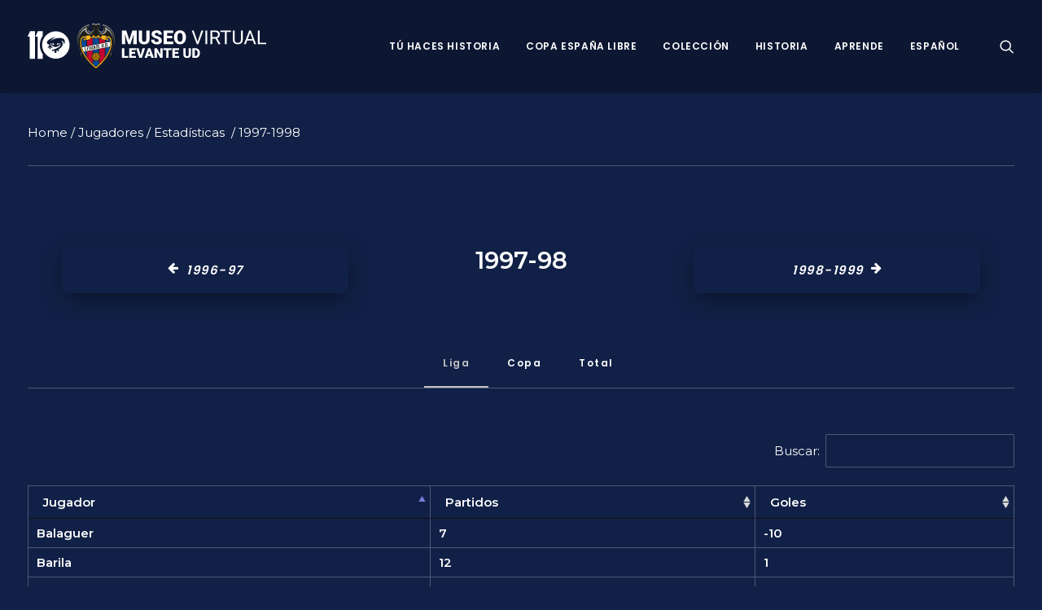

--- FILE ---
content_type: text/html; charset=UTF-8
request_url: https://museo.levanteud.com/2019/06/21/estadisticas-1997-98/
body_size: 18293
content:
<!DOCTYPE html>
<html class="no-touch" lang="es-ES" xmlns="http://www.w3.org/1999/xhtml">
<head>
<meta http-equiv="Content-Type" content="text/html; charset=UTF-8">
<meta name="viewport" content="width=device-width, initial-scale=1">
<link rel="profile" href="http://gmpg.org/xfn/11">
<link rel="pingback" href="https://museo.levanteud.com/xmlrpc.php">
<meta name='robots' content='index, follow, max-image-preview:large, max-snippet:-1, max-video-preview:-1' />

	<!-- This site is optimized with the Yoast SEO plugin v21.0 - https://yoast.com/wordpress/plugins/seo/ -->
	<title>Estadísticas 1997-98</title>
	<link rel="canonical" href="https://museo.levanteud.com/2019/06/21/estadisticas-1997-98/" />
	<meta property="og:locale" content="es_ES" />
	<meta property="og:type" content="article" />
	<meta property="og:title" content="Estadísticas 1997-98" />
	<meta property="og:url" content="https://museo.levanteud.com/2019/06/21/estadisticas-1997-98/" />
	<meta property="og:site_name" content="Museo Virtual Levante UD" />
	<meta property="article:published_time" content="2019-06-21T11:24:38+00:00" />
	<meta property="article:modified_time" content="2019-08-08T10:25:59+00:00" />
	<meta property="og:image" content="https://museo.levanteud.com/wp-content/uploads/2019/02/Escudo-IMAGEN-Museo-Virtual.jpg" />
	<meta property="og:image:width" content="1032" />
	<meta property="og:image:height" content="1130" />
	<meta property="og:image:type" content="image/jpeg" />
	<meta name="author" content="Borja Arce" />
	<meta name="twitter:card" content="summary_large_image" />
	<meta name="twitter:label1" content="Escrito por" />
	<meta name="twitter:data1" content="Borja Arce" />
	<meta name="twitter:label2" content="Tiempo de lectura" />
	<meta name="twitter:data2" content="2 minutos" />
	<script type="application/ld+json" class="yoast-schema-graph">{"@context":"https://schema.org","@graph":[{"@type":"WebPage","@id":"https://museo.levanteud.com/2019/06/21/estadisticas-1997-98/","url":"https://museo.levanteud.com/2019/06/21/estadisticas-1997-98/","name":"Estadísticas 1997-98","isPartOf":{"@id":"https://museo.levanteud.com/#website"},"datePublished":"2019-06-21T11:24:38+00:00","dateModified":"2019-08-08T10:25:59+00:00","author":{"@id":"https://museo.levanteud.com/#/schema/person/dfaa2b5ccd258900883b56eb37ff06ca"},"breadcrumb":{"@id":"https://museo.levanteud.com/2019/06/21/estadisticas-1997-98/#breadcrumb"},"inLanguage":"es","potentialAction":[{"@type":"ReadAction","target":["https://museo.levanteud.com/2019/06/21/estadisticas-1997-98/"]}]},{"@type":"BreadcrumbList","@id":"https://museo.levanteud.com/2019/06/21/estadisticas-1997-98/#breadcrumb","itemListElement":[{"@type":"ListItem","position":1,"name":"Portada","item":"https://museo.levanteud.com/"},{"@type":"ListItem","position":2,"name":"Temporada 1997-98","item":"https://museo.levanteud.com/tag/temporada-1997-98/"},{"@type":"ListItem","position":3,"name":"Estadísticas 1997-98"}]},{"@type":"WebSite","@id":"https://museo.levanteud.com/#website","url":"https://museo.levanteud.com/","name":"Museo Virtual Levante UD","description":"Museo Virtual Levante UD","potentialAction":[{"@type":"SearchAction","target":{"@type":"EntryPoint","urlTemplate":"https://museo.levanteud.com/?s={search_term_string}"},"query-input":"required name=search_term_string"}],"inLanguage":"es"},{"@type":"Person","@id":"https://museo.levanteud.com/#/schema/person/dfaa2b5ccd258900883b56eb37ff06ca","name":"Borja Arce","url":"https://museo.levanteud.com/author/barce/"}]}</script>
	<!-- / Yoast SEO plugin. -->


<link rel='dns-prefetch' href='//fonts.googleapis.com' />
<link rel="alternate" type="application/rss+xml" title="Museo Virtual Levante UD &raquo; Feed" href="https://museo.levanteud.com/feed/" />
<link rel="alternate" type="application/rss+xml" title="Museo Virtual Levante UD &raquo; Feed de los comentarios" href="https://museo.levanteud.com/comments/feed/" />
<script type="text/javascript">
window._wpemojiSettings = {"baseUrl":"https:\/\/s.w.org\/images\/core\/emoji\/14.0.0\/72x72\/","ext":".png","svgUrl":"https:\/\/s.w.org\/images\/core\/emoji\/14.0.0\/svg\/","svgExt":".svg","source":{"concatemoji":"https:\/\/museo.levanteud.com\/wp-includes\/js\/wp-emoji-release.min.js?ver=6.3.7"}};
/*! This file is auto-generated */
!function(i,n){var o,s,e;function c(e){try{var t={supportTests:e,timestamp:(new Date).valueOf()};sessionStorage.setItem(o,JSON.stringify(t))}catch(e){}}function p(e,t,n){e.clearRect(0,0,e.canvas.width,e.canvas.height),e.fillText(t,0,0);var t=new Uint32Array(e.getImageData(0,0,e.canvas.width,e.canvas.height).data),r=(e.clearRect(0,0,e.canvas.width,e.canvas.height),e.fillText(n,0,0),new Uint32Array(e.getImageData(0,0,e.canvas.width,e.canvas.height).data));return t.every(function(e,t){return e===r[t]})}function u(e,t,n){switch(t){case"flag":return n(e,"\ud83c\udff3\ufe0f\u200d\u26a7\ufe0f","\ud83c\udff3\ufe0f\u200b\u26a7\ufe0f")?!1:!n(e,"\ud83c\uddfa\ud83c\uddf3","\ud83c\uddfa\u200b\ud83c\uddf3")&&!n(e,"\ud83c\udff4\udb40\udc67\udb40\udc62\udb40\udc65\udb40\udc6e\udb40\udc67\udb40\udc7f","\ud83c\udff4\u200b\udb40\udc67\u200b\udb40\udc62\u200b\udb40\udc65\u200b\udb40\udc6e\u200b\udb40\udc67\u200b\udb40\udc7f");case"emoji":return!n(e,"\ud83e\udef1\ud83c\udffb\u200d\ud83e\udef2\ud83c\udfff","\ud83e\udef1\ud83c\udffb\u200b\ud83e\udef2\ud83c\udfff")}return!1}function f(e,t,n){var r="undefined"!=typeof WorkerGlobalScope&&self instanceof WorkerGlobalScope?new OffscreenCanvas(300,150):i.createElement("canvas"),a=r.getContext("2d",{willReadFrequently:!0}),o=(a.textBaseline="top",a.font="600 32px Arial",{});return e.forEach(function(e){o[e]=t(a,e,n)}),o}function t(e){var t=i.createElement("script");t.src=e,t.defer=!0,i.head.appendChild(t)}"undefined"!=typeof Promise&&(o="wpEmojiSettingsSupports",s=["flag","emoji"],n.supports={everything:!0,everythingExceptFlag:!0},e=new Promise(function(e){i.addEventListener("DOMContentLoaded",e,{once:!0})}),new Promise(function(t){var n=function(){try{var e=JSON.parse(sessionStorage.getItem(o));if("object"==typeof e&&"number"==typeof e.timestamp&&(new Date).valueOf()<e.timestamp+604800&&"object"==typeof e.supportTests)return e.supportTests}catch(e){}return null}();if(!n){if("undefined"!=typeof Worker&&"undefined"!=typeof OffscreenCanvas&&"undefined"!=typeof URL&&URL.createObjectURL&&"undefined"!=typeof Blob)try{var e="postMessage("+f.toString()+"("+[JSON.stringify(s),u.toString(),p.toString()].join(",")+"));",r=new Blob([e],{type:"text/javascript"}),a=new Worker(URL.createObjectURL(r),{name:"wpTestEmojiSupports"});return void(a.onmessage=function(e){c(n=e.data),a.terminate(),t(n)})}catch(e){}c(n=f(s,u,p))}t(n)}).then(function(e){for(var t in e)n.supports[t]=e[t],n.supports.everything=n.supports.everything&&n.supports[t],"flag"!==t&&(n.supports.everythingExceptFlag=n.supports.everythingExceptFlag&&n.supports[t]);n.supports.everythingExceptFlag=n.supports.everythingExceptFlag&&!n.supports.flag,n.DOMReady=!1,n.readyCallback=function(){n.DOMReady=!0}}).then(function(){return e}).then(function(){var e;n.supports.everything||(n.readyCallback(),(e=n.source||{}).concatemoji?t(e.concatemoji):e.wpemoji&&e.twemoji&&(t(e.twemoji),t(e.wpemoji)))}))}((window,document),window._wpemojiSettings);
</script>
<style type="text/css">
img.wp-smiley,
img.emoji {
	display: inline !important;
	border: none !important;
	box-shadow: none !important;
	height: 1em !important;
	width: 1em !important;
	margin: 0 0.07em !important;
	vertical-align: -0.1em !important;
	background: none !important;
	padding: 0 !important;
}
</style>
	<link rel='stylesheet' id='ts-vgallery-block-css-css' href='https://museo.levanteud.com/wp-content/plugins/gallery-videos/admin/css/ts_vgallery_block.css?ver=6.3.7' type='text/css' media='all' />
<link rel='stylesheet' id='imgmap_style-css' href='https://museo.levanteud.com/wp-content/plugins/imagemapper/imgmap_style.css?ver=6.3.7' type='text/css' media='all' />
<link rel='stylesheet' id='layerslider-css' href='https://museo.levanteud.com/wp-content/plugins/LayerSlider/static/layerslider/css/layerslider.css?ver=6.7.6' type='text/css' media='all' />
<link rel='stylesheet' id='wp-block-library-css' href='https://museo.levanteud.com/wp-includes/css/dist/block-library/style.min.css?ver=6.3.7' type='text/css' media='all' />
<style id='classic-theme-styles-inline-css' type='text/css'>
/*! This file is auto-generated */
.wp-block-button__link{color:#fff;background-color:#32373c;border-radius:9999px;box-shadow:none;text-decoration:none;padding:calc(.667em + 2px) calc(1.333em + 2px);font-size:1.125em}.wp-block-file__button{background:#32373c;color:#fff;text-decoration:none}
</style>
<style id='global-styles-inline-css' type='text/css'>
body{--wp--preset--color--black: #000000;--wp--preset--color--cyan-bluish-gray: #abb8c3;--wp--preset--color--white: #ffffff;--wp--preset--color--pale-pink: #f78da7;--wp--preset--color--vivid-red: #cf2e2e;--wp--preset--color--luminous-vivid-orange: #ff6900;--wp--preset--color--luminous-vivid-amber: #fcb900;--wp--preset--color--light-green-cyan: #7bdcb5;--wp--preset--color--vivid-green-cyan: #00d084;--wp--preset--color--pale-cyan-blue: #8ed1fc;--wp--preset--color--vivid-cyan-blue: #0693e3;--wp--preset--color--vivid-purple: #9b51e0;--wp--preset--gradient--vivid-cyan-blue-to-vivid-purple: linear-gradient(135deg,rgba(6,147,227,1) 0%,rgb(155,81,224) 100%);--wp--preset--gradient--light-green-cyan-to-vivid-green-cyan: linear-gradient(135deg,rgb(122,220,180) 0%,rgb(0,208,130) 100%);--wp--preset--gradient--luminous-vivid-amber-to-luminous-vivid-orange: linear-gradient(135deg,rgba(252,185,0,1) 0%,rgba(255,105,0,1) 100%);--wp--preset--gradient--luminous-vivid-orange-to-vivid-red: linear-gradient(135deg,rgba(255,105,0,1) 0%,rgb(207,46,46) 100%);--wp--preset--gradient--very-light-gray-to-cyan-bluish-gray: linear-gradient(135deg,rgb(238,238,238) 0%,rgb(169,184,195) 100%);--wp--preset--gradient--cool-to-warm-spectrum: linear-gradient(135deg,rgb(74,234,220) 0%,rgb(151,120,209) 20%,rgb(207,42,186) 40%,rgb(238,44,130) 60%,rgb(251,105,98) 80%,rgb(254,248,76) 100%);--wp--preset--gradient--blush-light-purple: linear-gradient(135deg,rgb(255,206,236) 0%,rgb(152,150,240) 100%);--wp--preset--gradient--blush-bordeaux: linear-gradient(135deg,rgb(254,205,165) 0%,rgb(254,45,45) 50%,rgb(107,0,62) 100%);--wp--preset--gradient--luminous-dusk: linear-gradient(135deg,rgb(255,203,112) 0%,rgb(199,81,192) 50%,rgb(65,88,208) 100%);--wp--preset--gradient--pale-ocean: linear-gradient(135deg,rgb(255,245,203) 0%,rgb(182,227,212) 50%,rgb(51,167,181) 100%);--wp--preset--gradient--electric-grass: linear-gradient(135deg,rgb(202,248,128) 0%,rgb(113,206,126) 100%);--wp--preset--gradient--midnight: linear-gradient(135deg,rgb(2,3,129) 0%,rgb(40,116,252) 100%);--wp--preset--font-size--small: 13px;--wp--preset--font-size--medium: 20px;--wp--preset--font-size--large: 36px;--wp--preset--font-size--x-large: 42px;--wp--preset--spacing--20: 0.44rem;--wp--preset--spacing--30: 0.67rem;--wp--preset--spacing--40: 1rem;--wp--preset--spacing--50: 1.5rem;--wp--preset--spacing--60: 2.25rem;--wp--preset--spacing--70: 3.38rem;--wp--preset--spacing--80: 5.06rem;--wp--preset--shadow--natural: 6px 6px 9px rgba(0, 0, 0, 0.2);--wp--preset--shadow--deep: 12px 12px 50px rgba(0, 0, 0, 0.4);--wp--preset--shadow--sharp: 6px 6px 0px rgba(0, 0, 0, 0.2);--wp--preset--shadow--outlined: 6px 6px 0px -3px rgba(255, 255, 255, 1), 6px 6px rgba(0, 0, 0, 1);--wp--preset--shadow--crisp: 6px 6px 0px rgba(0, 0, 0, 1);}:where(.is-layout-flex){gap: 0.5em;}:where(.is-layout-grid){gap: 0.5em;}body .is-layout-flow > .alignleft{float: left;margin-inline-start: 0;margin-inline-end: 2em;}body .is-layout-flow > .alignright{float: right;margin-inline-start: 2em;margin-inline-end: 0;}body .is-layout-flow > .aligncenter{margin-left: auto !important;margin-right: auto !important;}body .is-layout-constrained > .alignleft{float: left;margin-inline-start: 0;margin-inline-end: 2em;}body .is-layout-constrained > .alignright{float: right;margin-inline-start: 2em;margin-inline-end: 0;}body .is-layout-constrained > .aligncenter{margin-left: auto !important;margin-right: auto !important;}body .is-layout-constrained > :where(:not(.alignleft):not(.alignright):not(.alignfull)){max-width: var(--wp--style--global--content-size);margin-left: auto !important;margin-right: auto !important;}body .is-layout-constrained > .alignwide{max-width: var(--wp--style--global--wide-size);}body .is-layout-flex{display: flex;}body .is-layout-flex{flex-wrap: wrap;align-items: center;}body .is-layout-flex > *{margin: 0;}body .is-layout-grid{display: grid;}body .is-layout-grid > *{margin: 0;}:where(.wp-block-columns.is-layout-flex){gap: 2em;}:where(.wp-block-columns.is-layout-grid){gap: 2em;}:where(.wp-block-post-template.is-layout-flex){gap: 1.25em;}:where(.wp-block-post-template.is-layout-grid){gap: 1.25em;}.has-black-color{color: var(--wp--preset--color--black) !important;}.has-cyan-bluish-gray-color{color: var(--wp--preset--color--cyan-bluish-gray) !important;}.has-white-color{color: var(--wp--preset--color--white) !important;}.has-pale-pink-color{color: var(--wp--preset--color--pale-pink) !important;}.has-vivid-red-color{color: var(--wp--preset--color--vivid-red) !important;}.has-luminous-vivid-orange-color{color: var(--wp--preset--color--luminous-vivid-orange) !important;}.has-luminous-vivid-amber-color{color: var(--wp--preset--color--luminous-vivid-amber) !important;}.has-light-green-cyan-color{color: var(--wp--preset--color--light-green-cyan) !important;}.has-vivid-green-cyan-color{color: var(--wp--preset--color--vivid-green-cyan) !important;}.has-pale-cyan-blue-color{color: var(--wp--preset--color--pale-cyan-blue) !important;}.has-vivid-cyan-blue-color{color: var(--wp--preset--color--vivid-cyan-blue) !important;}.has-vivid-purple-color{color: var(--wp--preset--color--vivid-purple) !important;}.has-black-background-color{background-color: var(--wp--preset--color--black) !important;}.has-cyan-bluish-gray-background-color{background-color: var(--wp--preset--color--cyan-bluish-gray) !important;}.has-white-background-color{background-color: var(--wp--preset--color--white) !important;}.has-pale-pink-background-color{background-color: var(--wp--preset--color--pale-pink) !important;}.has-vivid-red-background-color{background-color: var(--wp--preset--color--vivid-red) !important;}.has-luminous-vivid-orange-background-color{background-color: var(--wp--preset--color--luminous-vivid-orange) !important;}.has-luminous-vivid-amber-background-color{background-color: var(--wp--preset--color--luminous-vivid-amber) !important;}.has-light-green-cyan-background-color{background-color: var(--wp--preset--color--light-green-cyan) !important;}.has-vivid-green-cyan-background-color{background-color: var(--wp--preset--color--vivid-green-cyan) !important;}.has-pale-cyan-blue-background-color{background-color: var(--wp--preset--color--pale-cyan-blue) !important;}.has-vivid-cyan-blue-background-color{background-color: var(--wp--preset--color--vivid-cyan-blue) !important;}.has-vivid-purple-background-color{background-color: var(--wp--preset--color--vivid-purple) !important;}.has-black-border-color{border-color: var(--wp--preset--color--black) !important;}.has-cyan-bluish-gray-border-color{border-color: var(--wp--preset--color--cyan-bluish-gray) !important;}.has-white-border-color{border-color: var(--wp--preset--color--white) !important;}.has-pale-pink-border-color{border-color: var(--wp--preset--color--pale-pink) !important;}.has-vivid-red-border-color{border-color: var(--wp--preset--color--vivid-red) !important;}.has-luminous-vivid-orange-border-color{border-color: var(--wp--preset--color--luminous-vivid-orange) !important;}.has-luminous-vivid-amber-border-color{border-color: var(--wp--preset--color--luminous-vivid-amber) !important;}.has-light-green-cyan-border-color{border-color: var(--wp--preset--color--light-green-cyan) !important;}.has-vivid-green-cyan-border-color{border-color: var(--wp--preset--color--vivid-green-cyan) !important;}.has-pale-cyan-blue-border-color{border-color: var(--wp--preset--color--pale-cyan-blue) !important;}.has-vivid-cyan-blue-border-color{border-color: var(--wp--preset--color--vivid-cyan-blue) !important;}.has-vivid-purple-border-color{border-color: var(--wp--preset--color--vivid-purple) !important;}.has-vivid-cyan-blue-to-vivid-purple-gradient-background{background: var(--wp--preset--gradient--vivid-cyan-blue-to-vivid-purple) !important;}.has-light-green-cyan-to-vivid-green-cyan-gradient-background{background: var(--wp--preset--gradient--light-green-cyan-to-vivid-green-cyan) !important;}.has-luminous-vivid-amber-to-luminous-vivid-orange-gradient-background{background: var(--wp--preset--gradient--luminous-vivid-amber-to-luminous-vivid-orange) !important;}.has-luminous-vivid-orange-to-vivid-red-gradient-background{background: var(--wp--preset--gradient--luminous-vivid-orange-to-vivid-red) !important;}.has-very-light-gray-to-cyan-bluish-gray-gradient-background{background: var(--wp--preset--gradient--very-light-gray-to-cyan-bluish-gray) !important;}.has-cool-to-warm-spectrum-gradient-background{background: var(--wp--preset--gradient--cool-to-warm-spectrum) !important;}.has-blush-light-purple-gradient-background{background: var(--wp--preset--gradient--blush-light-purple) !important;}.has-blush-bordeaux-gradient-background{background: var(--wp--preset--gradient--blush-bordeaux) !important;}.has-luminous-dusk-gradient-background{background: var(--wp--preset--gradient--luminous-dusk) !important;}.has-pale-ocean-gradient-background{background: var(--wp--preset--gradient--pale-ocean) !important;}.has-electric-grass-gradient-background{background: var(--wp--preset--gradient--electric-grass) !important;}.has-midnight-gradient-background{background: var(--wp--preset--gradient--midnight) !important;}.has-small-font-size{font-size: var(--wp--preset--font-size--small) !important;}.has-medium-font-size{font-size: var(--wp--preset--font-size--medium) !important;}.has-large-font-size{font-size: var(--wp--preset--font-size--large) !important;}.has-x-large-font-size{font-size: var(--wp--preset--font-size--x-large) !important;}
.wp-block-navigation a:where(:not(.wp-element-button)){color: inherit;}
:where(.wp-block-post-template.is-layout-flex){gap: 1.25em;}:where(.wp-block-post-template.is-layout-grid){gap: 1.25em;}
:where(.wp-block-columns.is-layout-flex){gap: 2em;}:where(.wp-block-columns.is-layout-grid){gap: 2em;}
.wp-block-pullquote{font-size: 1.5em;line-height: 1.6;}
</style>
<link rel='stylesheet' id='front-estilos-css' href='https://museo.levanteud.com/wp-content/plugins/asesor-cookies-para-la-ley-en-espana/html/front/estilos.css?ver=6.3.7' type='text/css' media='all' />
<link rel='stylesheet' id='contact-form-7-css' href='https://museo.levanteud.com/wp-content/plugins/contact-form-7/includes/css/styles.css?ver=5.9.3' type='text/css' media='all' />
<link rel='stylesheet' id='powertip-css' href='https://museo.levanteud.com/wp-content/plugins/devvn-image-hotspot/frontend/css/jquery.powertip.min.css?ver=1.2.0' type='text/css' media='all' />
<link rel='stylesheet' id='maps-points-css' href='https://museo.levanteud.com/wp-content/plugins/devvn-image-hotspot/frontend/css/maps_points.css?ver=1.2.2' type='text/css' media='all' />
<link rel='stylesheet' id='ts_vgallery_fonts-css' href='https://museo.levanteud.com/wp-content/plugins/gallery-videos/fonts/ts_vgallery-fonts.css?ver=1.9.8' type='text/css' media='all' />
<link rel='stylesheet' id='bwg_fonts-css' href='https://museo.levanteud.com/wp-content/plugins/photo-gallery/css/bwg-fonts/fonts.css?ver=0.0.1' type='text/css' media='all' />
<link rel='stylesheet' id='sumoselect-css' href='https://museo.levanteud.com/wp-content/plugins/photo-gallery/css/sumoselect.min.css?ver=3.4.6' type='text/css' media='all' />
<link rel='stylesheet' id='mCustomScrollbar-css' href='https://museo.levanteud.com/wp-content/plugins/photo-gallery/css/jquery.mCustomScrollbar.min.css?ver=3.1.5' type='text/css' media='all' />
<link rel='stylesheet' id='bwg_googlefonts-css' href='https://fonts.googleapis.com/css?family=Ubuntu&#038;subset=greek,latin,greek-ext,vietnamese,cyrillic-ext,latin-ext,cyrillic' type='text/css' media='all' />
<link rel='stylesheet' id='bwg_frontend-css' href='https://museo.levanteud.com/wp-content/plugins/photo-gallery/css/styles.min.css?ver=1.8.18' type='text/css' media='all' />
<link rel='stylesheet' id='uncodefont-google-css' href='//fonts.googleapis.com/css?family=Poppins%3A300%2Cregular%2C500%2C600%2C700%7CDroid+Serif%3Aregular%2Citalic%2C700%2C700italic%7CDosis%3A200%2C300%2Cregular%2C500%2C600%2C700%2C800%7CPlayfair+Display%3Aregular%2Citalic%2C700%2C700italic%2C900%2C900italic%7COswald%3A300%2Cregular%2C700%7CRoboto%3A100%2C100italic%2C300%2C300italic%2Cregular%2Citalic%2C500%2C500italic%2C700%2C700italic%2C900%2C900italic%7CNunito%3A200%2C200italic%2C300%2C300italic%2Cregular%2Citalic%2C600%2C600italic%2C700%2C700italic%2C900%2C900italic%7CMontserrat%3A100%2C100italic%2C200%2C200italic%2C300%2C300italic%2Cregular%2Citalic%2C500%2C500italic%2C600%2C600italic%2C700%2C700italic%2C800%2C800italic%2C900%2C900italic&#038;subset=devanagari%2Clatin-ext%2Clatin%2Ccyrillic%2Cvietnamese%2Cgreek%2Ccyrillic-ext%2Cgreek-ext&#038;ver=2.7.8' type='text/css' media='all' />
<link rel='stylesheet' id='uncode-privacy-css' href='https://museo.levanteud.com/wp-content/plugins/uncode-privacy/assets/css/uncode-privacy-public.css?ver=2.2.3' type='text/css' media='all' />
<link rel='stylesheet' id='h5p-plugin-styles-css' href='https://museo.levanteud.com/wp-content/plugins/h5p/h5p-php-library/styles/h5p.css?ver=1.15.6' type='text/css' media='all' />
<link rel='stylesheet' id='parent-style-css' href='https://museo.levanteud.com/wp-content/themes/uncode/style.css?ver=6.3.7' type='text/css' media='all' />
<link rel='stylesheet' id='child-style-css' href='https://museo.levanteud.com/wp-content/themes/uncode-child/style.css?ver=1.0' type='text/css' media='all' />
<link rel='stylesheet' id='tablepress-default-css' href='https://museo.levanteud.com/wp-content/tablepress-combined.min.css?ver=6' type='text/css' media='all' />
<link rel='stylesheet' id='uncode-style-css' href='https://museo.levanteud.com/wp-content/themes/uncode/library/css/style.css?ver=1346709027' type='text/css' media='all' />
<style id='uncode-style-inline-css' type='text/css'>

@media (min-width: 960px) { .limit-width { max-width: 1200px; margin: auto;}}
.menu-primary ul.menu-smart > li > a, .menu-primary ul.menu-smart li.dropdown > a, .menu-primary ul.menu-smart li.mega-menu > a, .vmenu-container ul.menu-smart > li > a, .vmenu-container ul.menu-smart li.dropdown > a { text-transform: uppercase; }
.menu-primary ul.menu-smart ul a, .vmenu-container ul.menu-smart ul a { text-transform: uppercase; }
#changer-back-color { transition: background-color 1000ms cubic-bezier(0.25, 1, 0.5, 1) !important; } #changer-back-color > div { transition: opacity 1000ms cubic-bezier(0.25, 1, 0.5, 1) !important; } body.bg-changer-init.disable-hover .main-wrapper .style-light,  body.bg-changer-init.disable-hover .main-wrapper .style-light h1,  body.bg-changer-init.disable-hover .main-wrapper .style-light h2, body.bg-changer-init.disable-hover .main-wrapper .style-light h3, body.bg-changer-init.disable-hover .main-wrapper .style-light h4, body.bg-changer-init.disable-hover .main-wrapper .style-light h5, body.bg-changer-init.disable-hover .main-wrapper .style-light h6, body.bg-changer-init.disable-hover .main-wrapper .style-light a, body.bg-changer-init.disable-hover .main-wrapper .style-dark, body.bg-changer-init.disable-hover .main-wrapper .style-dark h1, body.bg-changer-init.disable-hover .main-wrapper .style-dark h2, body.bg-changer-init.disable-hover .main-wrapper .style-dark h3, body.bg-changer-init.disable-hover .main-wrapper .style-dark h4, body.bg-changer-init.disable-hover .main-wrapper .style-dark h5, body.bg-changer-init.disable-hover .main-wrapper .style-dark h6, body.bg-changer-init.disable-hover .main-wrapper .style-dark a { transition: color 1000ms cubic-bezier(0.25, 1, 0.5, 1) !important; }
</style>
<link rel='stylesheet' id='uncode-icons-css' href='https://museo.levanteud.com/wp-content/themes/uncode/library/css/uncode-icons.css?ver=1346709027' type='text/css' media='all' />
<link rel='stylesheet' id='uncode-custom-style-css' href='https://museo.levanteud.com/wp-content/themes/uncode/library/css/style-custom.css?ver=1346709027' type='text/css' media='all' />
<style id='uncode-custom-style-inline-css' type='text/css'>
.fa-archive2:before {content:"";}.fa.fa-push-right, .fa.pull-left {margin-right:.0em;}.t-entry-meta .t-entry-date {display:none !important;}.t-entry-meta .t-entry-tax {display:none !important;}.t-entry-meta .fa-tag2 {display:none !important;}.t-entry-meta .cat-comma {display:none !important;}.t-entry-meta .small-spacer {display:none !important;}.t-entry-meta .t-entry-tag a {text-transform:uppercase;font-size:11px !important;padding:2px 5px 2px 5px;display:inline-block;border:1px solid rgba(255,255,255,0.25);border-radius:4px;margin:0px 5px 9px 0px;text-transform:uppercase;font-weight:600;}.tmb-dark.tmb-border, .tmb-dark.tmb-bordered:not(.tmb-no-bg):not(.tmb-media-shadowed).tmb > .t-inside, .tmb-dark.tmb-bordered.tmb-no-bg.tmb-media-first.tmb > .t-inside .t-entry-visual {border:none;}.tmb-dark.tmb-color-hr, .tmb-dark.el-text hr.separator-reduced, .tmb-dark.tmb .t-entry-visual hr, .tmb-dark.tmb .t-entry-text hr {display:none;}.t-entry-author {display:none;}.cat-post-widget ul {text-align:justify;padding:0;}html {background-color:#112046 !important;}
</style>
<link rel='stylesheet' id='__EPYT__style-css' href='https://museo.levanteud.com/wp-content/plugins/youtube-embed-plus/styles/ytprefs.min.css?ver=14.1.6.3' type='text/css' media='all' />
<style id='__EPYT__style-inline-css' type='text/css'>

                .epyt-gallery-thumb {
                        width: 33.333%;
                }
                
</style>
<script type='text/javascript' src='https://museo.levanteud.com/wp-includes/js/jquery/jquery.min.js?ver=3.7.0' id='jquery-core-js'></script>
<script type='text/javascript' src='https://museo.levanteud.com/wp-includes/js/jquery/jquery-migrate.min.js?ver=3.4.1' id='jquery-migrate-js'></script>
<script type='text/javascript' id='utils-js-extra'>
/* <![CDATA[ */
var userSettings = {"url":"\/","uid":"0","time":"1769515688","secure":"1"};
/* ]]> */
</script>
<script type='text/javascript' src='https://museo.levanteud.com/wp-includes/js/utils.min.js?ver=6.3.7' id='utils-js'></script>
<script type='text/javascript' src='https://museo.levanteud.com/wp-content/plugins/imagemapper/script/jquery.imagemapster.min.js?ver=6.3.7' id='imgmap_imagemapster-js'></script>
<script type='text/javascript' id='imgmap_script-js-extra'>
/* <![CDATA[ */
var imgmap = {"ajaxurl":"https:\/\/museo.levanteud.com\/wp-admin\/admin-ajax.php","pulseOption":"always","admin_logged":"","alt_dialog":""};
/* ]]> */
</script>
<script type='text/javascript' src='https://museo.levanteud.com/wp-content/plugins/imagemapper/imagemapper_script.js?ver=6.3.7' id='imgmap_script-js'></script>
<script type='text/javascript' id='layerslider-greensock-js-extra'>
/* <![CDATA[ */
var LS_Meta = {"v":"6.7.6"};
/* ]]> */
</script>
<script type='text/javascript' src='https://museo.levanteud.com/wp-content/plugins/LayerSlider/static/layerslider/js/greensock.js?ver=1.19.0' id='layerslider-greensock-js'></script>
<script type='text/javascript' src='https://museo.levanteud.com/wp-content/plugins/LayerSlider/static/layerslider/js/layerslider.kreaturamedia.jquery.js?ver=6.7.6' id='layerslider-js'></script>
<script type='text/javascript' src='https://museo.levanteud.com/wp-content/plugins/LayerSlider/static/layerslider/js/layerslider.transitions.js?ver=6.7.6' id='layerslider-transitions-js'></script>
<script type='text/javascript' id='front-principal-js-extra'>
/* <![CDATA[ */
var cdp_cookies_info = {"url_plugin":"https:\/\/museo.levanteud.com\/wp-content\/plugins\/asesor-cookies-para-la-ley-en-espana\/plugin.php","url_admin_ajax":"https:\/\/museo.levanteud.com\/wp-admin\/admin-ajax.php"};
/* ]]> */
</script>
<script type='text/javascript' src='https://museo.levanteud.com/wp-content/plugins/asesor-cookies-para-la-ley-en-espana/html/front/principal.js?ver=6.3.7' id='front-principal-js'></script>
<script type='text/javascript' src='https://museo.levanteud.com/wp-content/plugins/photo-gallery/js/jquery.sumoselect.min.js?ver=3.4.6' id='sumoselect-js'></script>
<script type='text/javascript' src='https://museo.levanteud.com/wp-content/plugins/photo-gallery/js/tocca.min.js?ver=2.0.9' id='bwg_mobile-js'></script>
<script type='text/javascript' src='https://museo.levanteud.com/wp-content/plugins/photo-gallery/js/jquery.mCustomScrollbar.concat.min.js?ver=3.1.5' id='mCustomScrollbar-js'></script>
<script type='text/javascript' src='https://museo.levanteud.com/wp-content/plugins/photo-gallery/js/jquery.fullscreen.min.js?ver=0.6.0' id='jquery-fullscreen-js'></script>
<script type='text/javascript' id='bwg_frontend-js-extra'>
/* <![CDATA[ */
var bwg_objectsL10n = {"bwg_field_required":"se requiere el campo.","bwg_mail_validation":"Esta no es una direcci\u00f3n de correo electr\u00f3nico v\u00e1lida.","bwg_search_result":"No hay im\u00e1genes que coincidan con su b\u00fasqueda.","bwg_select_tag":"Seleccionar etiqueta","bwg_order_by":"Order By","bwg_search":"Buscar","bwg_show_ecommerce":"Mostrar carrito ecommerce","bwg_hide_ecommerce":"Ocultar carrito ecomerce","bwg_show_comments":"Mostrar comentarios","bwg_hide_comments":"Ocultar comentarios","bwg_restore":"Restaurar","bwg_maximize":"Maximizar","bwg_fullscreen":"Pantalla completa","bwg_exit_fullscreen":"Salir de pantalla completa","bwg_search_tag":"SEARCH...","bwg_tag_no_match":"No tags found","bwg_all_tags_selected":"All tags selected","bwg_tags_selected":"tags selected","play":"Reproducir","pause":"Pausar","is_pro":"","bwg_play":"Reproducir","bwg_pause":"Pausar","bwg_hide_info":"Ocultar informaci\u00f3n","bwg_show_info":"Mostrar informaci\u00f3n","bwg_hide_rating":"Ocultar puntuaci\u00f3n","bwg_show_rating":"Mostrar puntuaci\u00f3n","ok":"Ok","cancel":"Cancel","select_all":"Seleccionar todo","lazy_load":"0","lazy_loader":"https:\/\/museo.levanteud.com\/wp-content\/plugins\/photo-gallery\/images\/ajax_loader.png","front_ajax":"0","bwg_tag_see_all":"see all tags","bwg_tag_see_less":"see less tags"};
/* ]]> */
</script>
<script type='text/javascript' src='https://museo.levanteud.com/wp-content/plugins/photo-gallery/js/scripts.min.js?ver=1.8.18' id='bwg_frontend-js'></script>
<script type='text/javascript' src='/wp-content/themes/uncode/library/js/ai-uncode.js' id='uncodeAI' data-home='/' data-path='/' data-breakpoints-images='258,516,720,1032,1440,2064,2880' id='ai-uncode-js'></script>
<script type='text/javascript' id='uncode-init-js-extra'>
/* <![CDATA[ */
var SiteParameters = {"days":"days","hours":"hours","minutes":"minutes","seconds":"seconds","constant_scroll":"on","scroll_speed":"2","parallax_factor":"0.25","loading":"Loading\u2026","slide_name":"slide","slide_footer":"footer","ajax_url":"https:\/\/museo.levanteud.com\/wp-admin\/admin-ajax.php","nonce_adaptive_images":"af0afe40d1","nonce_srcset_async":"a891b6c9d9","enable_debug":"","block_mobile_videos":"","is_frontend_editor":"","main_width":["1200","px"],"mobile_parallax_allowed":"","wireframes_plugin_active":"","sticky_elements":"off","lazyload_type":"","resize_quality":"90","register_metadata":"","bg_changer_time":"1000","update_wc_fragments":"1","optimize_shortpixel_image":"","custom_cursor_selector":"[href], .trigger-overlay, .owl-next, .owl-prev, .owl-dot, input[type=\"submit\"], input[type=\"checkbox\"], button[type=\"submit\"], a[class^=\"ilightbox\"], .ilightbox-thumbnail, .ilightbox-prev, .ilightbox-next, .overlay-close, .unmodal-close, .qty-inset > span, .share-button li, .uncode-post-titles .tmb.tmb-click-area, .btn-link, .tmb-click-row .t-inside, .lg-outer button, .lg-thumb img","mobile_parallax_animation":"","lbox_enhanced":"","native_media_player":"1","vimeoPlayerParams":"?autoplay=0","ajax_filter_key_search":"key","ajax_filter_key_unfilter":"unfilter","uncode_adaptive":"1","ai_breakpoints":"258,516,720,1032,1440,2064,2880"};
/* ]]> */
</script>
<script type='text/javascript' src='https://museo.levanteud.com/wp-content/themes/uncode/library/js/init.js?ver=1346709027' id='uncode-init-js'></script>
<script type='text/javascript' id='__ytprefs__-js-extra'>
/* <![CDATA[ */
var _EPYT_ = {"ajaxurl":"https:\/\/museo.levanteud.com\/wp-admin\/admin-ajax.php","security":"19ec5991e5","gallery_scrolloffset":"20","eppathtoscripts":"https:\/\/museo.levanteud.com\/wp-content\/plugins\/youtube-embed-plus\/scripts\/","eppath":"https:\/\/museo.levanteud.com\/wp-content\/plugins\/youtube-embed-plus\/","epresponsiveselector":"[\"iframe.__youtube_prefs__\",\"iframe[src*='youtube.com']\",\"iframe[src*='youtube-nocookie.com']\",\"iframe[data-ep-src*='youtube.com']\",\"iframe[data-ep-src*='youtube-nocookie.com']\",\"iframe[data-ep-gallerysrc*='youtube.com']\"]","epdovol":"1","version":"14.1.6.3","evselector":"iframe.__youtube_prefs__[src], iframe[src*=\"youtube.com\/embed\/\"], iframe[src*=\"youtube-nocookie.com\/embed\/\"]","ajax_compat":"","maxres_facade":"eager","ytapi_load":"light","pause_others":"","stopMobileBuffer":"1","facade_mode":"","not_live_on_channel":"","vi_active":"","vi_js_posttypes":[]};
/* ]]> */
</script>
<script type='text/javascript' src='https://museo.levanteud.com/wp-content/plugins/youtube-embed-plus/scripts/ytprefs.min.js?ver=14.1.6.3' id='__ytprefs__-js'></script>
<script></script><meta name="generator" content="Powered by LayerSlider 6.7.6 - Multi-Purpose, Responsive, Parallax, Mobile-Friendly Slider Plugin for WordPress." />
<!-- LayerSlider updates and docs at: https://layerslider.kreaturamedia.com -->
<link rel="EditURI" type="application/rsd+xml" title="RSD" href="https://museo.levanteud.com/xmlrpc.php?rsd" />
<meta name="generator" content="WordPress 6.3.7" />
<link rel='shortlink' href='https://museo.levanteud.com/?p=82520' />
<link rel="alternate" type="application/json+oembed" href="https://museo.levanteud.com/wp-json/oembed/1.0/embed?url=https%3A%2F%2Fmuseo.levanteud.com%2F2019%2F06%2F21%2Festadisticas-1997-98%2F" />
<link rel="alternate" type="text/xml+oembed" href="https://museo.levanteud.com/wp-json/oembed/1.0/embed?url=https%3A%2F%2Fmuseo.levanteud.com%2F2019%2F06%2F21%2Festadisticas-1997-98%2F&#038;format=xml" />

		<!-- GA Google Analytics @ https://m0n.co/ga -->
		<script>
			(function(i,s,o,g,r,a,m){i['GoogleAnalyticsObject']=r;i[r]=i[r]||function(){
			(i[r].q=i[r].q||[]).push(arguments)},i[r].l=1*new Date();a=s.createElement(o),
			m=s.getElementsByTagName(o)[0];a.async=1;a.src=g;m.parentNode.insertBefore(a,m)
			})(window,document,'script','https://www.google-analytics.com/analytics.js','ga');
			ga('create', 'UA-147475023-1', 'auto');
			ga('send', 'pageview');
		</script>

	<style type="text/css">.recentcomments a{display:inline !important;padding:0 !important;margin:0 !important;}</style><meta name="generator" content="Powered by Slider Revolution 6.6.20 - responsive, Mobile-Friendly Slider Plugin for WordPress with comfortable drag and drop interface." />
<link rel="icon" href="https://museo.levanteud.com/wp-content/uploads/2019/06/cropped-escudo-alberto-2-32x32.png" sizes="32x32" />
<link rel="icon" href="https://museo.levanteud.com/wp-content/uploads/2019/06/cropped-escudo-alberto-2-192x192.png" sizes="192x192" />
<link rel="apple-touch-icon" href="https://museo.levanteud.com/wp-content/uploads/2019/06/cropped-escudo-alberto-2-180x180.png" />
<meta name="msapplication-TileImage" content="https://museo.levanteud.com/wp-content/uploads/2019/06/cropped-escudo-alberto-2-270x270.png" />
<script>function setREVStartSize(e){
			//window.requestAnimationFrame(function() {
				window.RSIW = window.RSIW===undefined ? window.innerWidth : window.RSIW;
				window.RSIH = window.RSIH===undefined ? window.innerHeight : window.RSIH;
				try {
					var pw = document.getElementById(e.c).parentNode.offsetWidth,
						newh;
					pw = pw===0 || isNaN(pw) || (e.l=="fullwidth" || e.layout=="fullwidth") ? window.RSIW : pw;
					e.tabw = e.tabw===undefined ? 0 : parseInt(e.tabw);
					e.thumbw = e.thumbw===undefined ? 0 : parseInt(e.thumbw);
					e.tabh = e.tabh===undefined ? 0 : parseInt(e.tabh);
					e.thumbh = e.thumbh===undefined ? 0 : parseInt(e.thumbh);
					e.tabhide = e.tabhide===undefined ? 0 : parseInt(e.tabhide);
					e.thumbhide = e.thumbhide===undefined ? 0 : parseInt(e.thumbhide);
					e.mh = e.mh===undefined || e.mh=="" || e.mh==="auto" ? 0 : parseInt(e.mh,0);
					if(e.layout==="fullscreen" || e.l==="fullscreen")
						newh = Math.max(e.mh,window.RSIH);
					else{
						e.gw = Array.isArray(e.gw) ? e.gw : [e.gw];
						for (var i in e.rl) if (e.gw[i]===undefined || e.gw[i]===0) e.gw[i] = e.gw[i-1];
						e.gh = e.el===undefined || e.el==="" || (Array.isArray(e.el) && e.el.length==0)? e.gh : e.el;
						e.gh = Array.isArray(e.gh) ? e.gh : [e.gh];
						for (var i in e.rl) if (e.gh[i]===undefined || e.gh[i]===0) e.gh[i] = e.gh[i-1];
											
						var nl = new Array(e.rl.length),
							ix = 0,
							sl;
						e.tabw = e.tabhide>=pw ? 0 : e.tabw;
						e.thumbw = e.thumbhide>=pw ? 0 : e.thumbw;
						e.tabh = e.tabhide>=pw ? 0 : e.tabh;
						e.thumbh = e.thumbhide>=pw ? 0 : e.thumbh;
						for (var i in e.rl) nl[i] = e.rl[i]<window.RSIW ? 0 : e.rl[i];
						sl = nl[0];
						for (var i in nl) if (sl>nl[i] && nl[i]>0) { sl = nl[i]; ix=i;}
						var m = pw>(e.gw[ix]+e.tabw+e.thumbw) ? 1 : (pw-(e.tabw+e.thumbw)) / (e.gw[ix]);
						newh =  (e.gh[ix] * m) + (e.tabh + e.thumbh);
					}
					var el = document.getElementById(e.c);
					if (el!==null && el) el.style.height = newh+"px";
					el = document.getElementById(e.c+"_wrapper");
					if (el!==null && el) {
						el.style.height = newh+"px";
						el.style.display = "block";
					}
				} catch(e){
					console.log("Failure at Presize of Slider:" + e)
				}
			//});
		  };</script>
<noscript><style> .wpb_animate_when_almost_visible { opacity: 1; }</style></noscript></head>
<body class="post-template-default single single-post postid-82520 single-format-standard  style-color-676258-bg group-blog hormenu-position-left megamenu-full-submenu hmenu hmenu-position-right header-full-width main-center-align menu-mobile-animated menu-mobile-transparent menu-sticky-mobile menu-mobile-centered mobile-parallax-not-allowed ilb-no-bounce unreg qw-body-scroll-disabled menu-sticky-fix wpb-js-composer js-comp-ver-7.5 vc_responsive" data-border="0">
		<div id="vh_layout_help"></div><div class="body-borders" data-border="0"><div class="top-border body-border-shadow"></div><div class="right-border body-border-shadow"></div><div class="bottom-border body-border-shadow"></div><div class="left-border body-border-shadow"></div><div class="top-border style-dark-bg"></div><div class="right-border style-dark-bg"></div><div class="bottom-border style-dark-bg"></div><div class="left-border style-dark-bg"></div></div>	<div class="box-wrapper">
		<div class="box-container">
		<script type="text/javascript" id="initBox">UNCODE.initBox();</script>
		<div class="menu-wrapper menu-sticky menu-sticky-mobile menu-no-arrows">
													
													<header id="masthead" class="navbar menu-primary menu-dark submenu-dark menu-transparent menu-add-padding style-dark-original single-h-padding menu-absolute menu-animated menu-with-logo">
														<div class="menu-container style-color-128645-bg menu-no-borders menu-shadows">
															<div class="row-menu">
																<div class="row-menu-inner">
																	<div id="logo-container-mobile" class="col-lg-0 logo-container middle">
																		<div id="main-logo" class="navbar-header style-dark">
																			<a href="https://museo.levanteud.com/" class="navbar-brand" data-minheight="14"><div class="logo-image main-logo logo-skinnable" data-maxheight="60" style="height: 60px;"><img decoding="async" src="https://museo.levanteud.com/wp-content/uploads/2019/02/Cabecera-1.svg" alt="logo" width="1" height="1" class="img-responsive" /></div></a>
																		</div>
																		<div class="mmb-container"><div class="mobile-additional-icons"></div><div class="mobile-menu-button mobile-menu-button-dark lines-button"><span class="lines"><span></span></span></div></div>
																	</div>
																	<div class="col-lg-12 main-menu-container middle">
																		<div class="menu-horizontal menu-dd-shadow-lg ">
																			<div class="menu-horizontal-inner">
																				<div class="nav navbar-nav navbar-main navbar-nav-first"><ul id="menu-entradas" class="menu-primary-inner menu-smart sm"><li id="menu-item-75729" class="menu-item menu-item-type-post_type menu-item-object-post menu-item-has-children menu-item-75729 dropdown menu-item-link"><a title="Tú haces historia" href="https://museo.levanteud.com/2019/03/25/base-testimonio/" data-toggle="dropdown" class="dropdown-toggle" data-type="title">Tú haces historia<i class="fa fa-angle-down fa-dropdown"></i></a>
<ul role="menu" class="drop-menu">
	<li id="menu-item-75728" class="menu-item menu-item-type-post_type menu-item-object-post menu-item-75728"><a title="Tú haces el museo" href="https://museo.levanteud.com/2019/03/25/base-testimonio/">Tú haces el museo<i class="fa fa-angle-right fa-dropdown"></i></a></li>
	<li id="menu-item-75569" class="menu-item menu-item-type-post_type menu-item-object-page menu-item-75569"><a title="Donaciones" href="https://museo.levanteud.com/donaciones/">Donaciones<i class="fa fa-angle-right fa-dropdown"></i></a></li>
	<li id="menu-item-75735" class="menu-item menu-item-type-post_type menu-item-object-post menu-item-75735"><a title="Mecenazgo" href="https://museo.levanteud.com/2019/03/26/mecenazgo/">Mecenazgo<i class="fa fa-angle-right fa-dropdown"></i></a></li>
	<li id="menu-item-83313" class="menu-item menu-item-type-post_type menu-item-object-post menu-item-has-children menu-item-83313 dropdown"><a title="Centro de Estudio y Documentación" href="https://museo.levanteud.com/2019/06/28/centro-de-patrimonio-y-documentacion/" data-type="title">Centro de Estudio y Documentación<i class="fa fa-angle-down fa-dropdown"></i></a>
	<ul role="menu" class="drop-menu">
		<li id="menu-item-101044" class="menu-item menu-item-type-post_type menu-item-object-page menu-item-101044"><a title="Memorias de Gestión" href="https://museo.levanteud.com/memorias-de-gestion/">Memorias de Gestión<i class="fa fa-angle-right fa-dropdown"></i></a></li>
	</ul>
</li>
</ul>
</li>
<li id="menu-item-96607" class="menu-item menu-item-type-post_type menu-item-object-post menu-item-96607 menu-item-link"><a title="Copa España Libre" href="https://museo.levanteud.com/2020/04/21/copa-espana-libre-introduccion/">Copa España Libre<i class="fa fa-angle-right fa-dropdown"></i></a></li>
<li id="menu-item-75570" class="menu-item menu-item-type-post_type menu-item-object-page menu-item-has-children menu-item-75570 dropdown menu-item-link"><a title="Colección" href="https://museo.levanteud.com/coleccion/" data-toggle="dropdown" class="dropdown-toggle" data-type="title">Colección<i class="fa fa-angle-down fa-dropdown"></i></a>
<ul role="menu" class="drop-menu">
	<li id="menu-item-75571" class="menu-item menu-item-type-post_type menu-item-object-page menu-item-75571"><a title="Colección" href="https://museo.levanteud.com/coleccion/">Colección<i class="fa fa-angle-right fa-dropdown"></i></a></li>
	<li id="menu-item-88429" class="menu-item menu-item-type-custom menu-item-object-custom menu-item-has-children menu-item-88429 dropdown"><a title="Audiovisuales" href="#" data-type="title">Audiovisuales<i class="fa fa-angle-down fa-dropdown"></i></a>
	<ul role="menu" class="drop-menu">
		<li id="menu-item-88430" class="menu-item menu-item-type-post_type menu-item-object-post menu-item-88430"><a title="Producción Propia" href="https://museo.levanteud.com/2019/09/03/produccion-propia/">Producción Propia<i class="fa fa-angle-right fa-dropdown"></i></a></li>
		<li id="menu-item-88431" class="menu-item menu-item-type-post_type menu-item-object-post menu-item-88431"><a title="Producción Externa" href="https://museo.levanteud.com/2019/09/03/produccion-externa/">Producción Externa<i class="fa fa-angle-right fa-dropdown"></i></a></li>
	</ul>
</li>
	<li id="menu-item-80516" class="menu-item menu-item-type-post_type menu-item-object-page menu-item-80516"><a title="Audios" href="https://museo.levanteud.com/audio/">Audios<i class="fa fa-angle-right fa-dropdown"></i></a></li>
	<li id="menu-item-93795" class="menu-item menu-item-type-custom menu-item-object-custom menu-item-93795"><a title="Camisetas" href="https://museo.levanteud.com/camisetas">Camisetas<i class="fa fa-angle-right fa-dropdown"></i></a></li>
	<li id="menu-item-82699" class="menu-item menu-item-type-post_type menu-item-object-post menu-item-82699"><a title="El Levante Suena Así" href="https://museo.levanteud.com/2019/06/25/el-levante-suena-asi/">El Levante Suena Así<i class="fa fa-angle-right fa-dropdown"></i></a></li>
	<li id="menu-item-83739" class="menu-item menu-item-type-post_type menu-item-object-page menu-item-83739"><a title="Libros Granotas" href="https://museo.levanteud.com/libros-granotas/">Libros Granotas<i class="fa fa-angle-right fa-dropdown"></i></a></li>
</ul>
</li>
<li id="menu-item-75575" class="menu-item menu-item-type-post_type menu-item-object-page menu-item-has-children menu-item-75575 dropdown menu-item-link"><a title="Historia" href="https://museo.levanteud.com/historia/" data-toggle="dropdown" class="dropdown-toggle" data-type="title">Historia<i class="fa fa-angle-down fa-dropdown"></i></a>
<ul role="menu" class="drop-menu">
	<li id="menu-item-75576" class="menu-item menu-item-type-post_type menu-item-object-page menu-item-75576"><a title="Historia" href="https://museo.levanteud.com/historia/">Historia<i class="fa fa-angle-right fa-dropdown"></i></a></li>
	<li id="menu-item-75579" class="menu-item menu-item-type-post_type menu-item-object-page menu-item-75579"><a title="Presidentes" href="https://museo.levanteud.com/presidentes/">Presidentes<i class="fa fa-angle-right fa-dropdown"></i></a></li>
	<li id="menu-item-75580" class="menu-item menu-item-type-post_type menu-item-object-page menu-item-75580"><a title="Entrenadores" href="https://museo.levanteud.com/entrenadores/">Entrenadores<i class="fa fa-angle-right fa-dropdown"></i></a></li>
	<li id="menu-item-81373" class="menu-item menu-item-type-custom menu-item-object-custom menu-item-has-children menu-item-81373 dropdown"><a title="Plantillas" data-type="title">Plantillas<i class="fa fa-angle-down fa-dropdown"></i></a>
	<ul role="menu" class="drop-menu">
		<li id="menu-item-75573" class="menu-item menu-item-type-post_type menu-item-object-page menu-item-75573"><a title="Plantillas primer equipo" href="https://museo.levanteud.com/plantillas-primer-equipo/">Plantillas primer equipo<i class="fa fa-angle-right fa-dropdown"></i></a></li>
		<li id="menu-item-81221" class="menu-item menu-item-type-post_type menu-item-object-page menu-item-81221"><a title="Plantillas Femenino" href="https://museo.levanteud.com/plantillas-femenino/">Plantillas Femenino<i class="fa fa-angle-right fa-dropdown"></i></a></li>
	</ul>
</li>
	<li id="menu-item-75578" class="menu-item menu-item-type-post_type menu-item-object-page menu-item-75578"><a title="Jugadores/as" href="https://museo.levanteud.com/jugadores/">Jugadores/as<i class="fa fa-angle-right fa-dropdown"></i></a></li>
	<li id="menu-item-75577" class="menu-item menu-item-type-post_type menu-item-object-page menu-item-75577"><a title="Estadios" href="https://museo.levanteud.com/estadios/">Estadios<i class="fa fa-angle-right fa-dropdown"></i></a></li>
	<li id="menu-item-78020" class="menu-item menu-item-type-post_type menu-item-object-page menu-item-78020"><a title="Retazos de Nuestra Historia" href="https://museo.levanteud.com/retazos-de-nuestra-historia/">Retazos de Nuestra Historia<i class="fa fa-angle-right fa-dropdown"></i></a></li>
</ul>
</li>
<li id="menu-item-81474" class="menu-item menu-item-type-custom menu-item-object-custom menu-item-has-children menu-item-81474 dropdown menu-item-link"><a title="Aprende" href="#" data-toggle="dropdown" class="dropdown-toggle" data-type="title">Aprende<i class="fa fa-angle-down fa-dropdown"></i></a>
<ul role="menu" class="drop-menu">
	<li id="menu-item-95604" class="menu-item menu-item-type-post_type menu-item-object-page menu-item-95604"><a title="Curiosidades del Ciutat" href="https://museo.levanteud.com/curiosidades/">Curiosidades del Ciutat<i class="fa fa-angle-right fa-dropdown"></i></a></li>
	<li id="menu-item-97795" class="menu-item menu-item-type-post_type menu-item-object-page menu-item-97795"><a title="No te lo puedes perder" href="https://museo.levanteud.com/no-te-lo-puedes-perder/">No te lo puedes perder<i class="fa fa-angle-right fa-dropdown"></i></a></li>
	<li id="menu-item-75582" class="menu-item menu-item-type-post_type menu-item-object-page menu-item-75582"><a title="Testimonios" href="https://museo.levanteud.com/testimonios/">Testimonios<i class="fa fa-angle-right fa-dropdown"></i></a></li>
	<li id="menu-item-75585" class="menu-item menu-item-type-post_type menu-item-object-page menu-item-75585"><a title="Recuerdos" href="https://museo.levanteud.com/recuerdos/">Recuerdos<i class="fa fa-angle-right fa-dropdown"></i></a></li>
	<li id="menu-item-75584" class="menu-item menu-item-type-post_type menu-item-object-page menu-item-75584"><a title="Documentos" href="https://museo.levanteud.com/documentos/">Documentos<i class="fa fa-angle-right fa-dropdown"></i></a></li>
	<li id="menu-item-75583" class="menu-item menu-item-type-post_type menu-item-object-page menu-item-75583"><a title="Efemérides" href="https://museo.levanteud.com/efemerides/">Efemérides<i class="fa fa-angle-right fa-dropdown"></i></a></li>
</ul>
</li>
<li id="menu-item-104223" class="pll-parent-menu-item menu-item menu-item-type-custom menu-item-object-custom menu-item-has-children menu-item-104223 dropdown menu-item-link"><a title="Español" href="#pll_switcher" data-toggle="dropdown" class="dropdown-toggle" data-type="title">Español<i class="fa fa-angle-down fa-dropdown"></i></a>
<ul role="menu" class="drop-menu">
	<li id="menu-item-104223-en" class="lang-item lang-item-2705 lang-item-en no-translation lang-item-first menu-item menu-item-type-custom menu-item-object-custom menu-item-104223-en"><a title="English" href="https://museo.levanteud.com/en/home-english/" hreflang="en-GB" lang="en-GB">English<i class="fa fa-angle-right fa-dropdown"></i></a></li>
	<li id="menu-item-104223-va" class="lang-item lang-item-5196 lang-item-va no-translation menu-item menu-item-type-custom menu-item-object-custom menu-item-104223-va"><a title="Valencià" href="https://museo.levanteud.com/va/inici/" hreflang="va-ES" lang="va-ES">Valencià<i class="fa fa-angle-right fa-dropdown"></i></a></li>
</ul>
</li>
</ul></div><div class="nav navbar-nav navbar-nav-last"><ul class="menu-smart sm menu-icons"><li class="menu-item-link search-icon style-dark dropdown "><a href="#" class="trigger-overlay search-icon" data-area="search" data-container="box-container">
													<i class="fa fa-search3"></i><span class="desktop-hidden"><span>Search</span></span><i class="fa fa-angle-down fa-dropdown desktop-hidden"></i>
													</a><ul role="menu" class="drop-menu desktop-hidden">
														<li>
															<form class="search ccc" method="get" action="https://museo.levanteud.com/">
																<input type="search" class="search-field no-livesearch" placeholder="Search…" value="" name="s" title="Search…" /></form>
														</li>
													</ul></li></ul></div></div>
																		</div>
																	</div>
																</div>
															</div></div>
													</header>
												</div>			<script type="text/javascript" id="fixMenuHeight">UNCODE.fixMenuHeight();</script>
			<div class="main-wrapper">
				<div class="main-container">
					<div class="page-wrapper">
						<div class="sections-container">
<script type="text/javascript">UNCODE.initHeader();</script><article id="post-82520" class="page-body style-color-676258-bg post-82520 post type-post status-publish format-standard hentry category-decada-90 tag-temporada-1997-98 tag-estadisticaslevante tag-estadisticasprimerequipo">
          <div class="post-wrapper">
          	<div class="post-body"><div class="post-content un-no-sidebar-layout"><div data-parent="true" class="vc_row row-container boomapps_vcrow" id="row-unique-0"><div class="row full-width row-parent"><div class="wpb_row row-inner"><div class="wpb_column pos-top pos-center align_left column_parent col-lg-12 boomapps_vccolumn single-internal-gutter"><div class="uncol style-dark"  ><div class="uncoltable"><div class="uncell  boomapps_vccolumn no-block-padding" ><div class="uncont"><div class="uncode_text_column" ><p style="text-align: left;"><a href="https://museo.levanteud.com/">Home</a> / <a href=" https://museo.levanteud.com/jugadores/">Jugadores</a> / <a href="https://museo.levanteud.com/2019/06/13/estadisticasjugadores/"> Estadísticas</a>  / 1997-1998</p>
<hr />
</div></div></div></div></div></div><script id="script-row-unique-0" data-row="script-row-unique-0" type="text/javascript" class="vc_controls">UNCODE.initRow(document.getElementById("row-unique-0"));</script></div></div></div><div data-parent="true" class="vc_row limit-width row-container boomapps_vcrow" id="row-unique-1"><div class="row row-parent"><div class="wpb_row row-inner"><div class="wpb_column pos-top pos-center align_left align_center_tablet align_center_mobile column_parent col-lg-4 boomapps_vccolumn single-internal-gutter"><div class="uncol style-dark"  ><div class="uncoltable"><div class="uncell  boomapps_vccolumn no-block-padding" ><div class="uncont"><span class="btn-container btn-block" ><a href="https://museo.levanteud.com/2019/06/21/estadisticas-1996-97/" class="custom-link btn btn-lg border-width-0 btn-color-676258 btn-round btn-flat btn-shadow btn-shadow-std btn-italic btn-block btn-icon-left btn-ripple-out btn-border-animated"><i class="fa fa-arrow-left"></i>1996-97</a></span></div></div></div></div></div><div class="wpb_column pos-top pos-center align_left align_center_tablet align_center_mobile column_parent col-lg-4 boomapps_vccolumn single-internal-gutter"><div class="uncol style-dark"  ><div class="uncoltable"><div class="uncell  boomapps_vccolumn no-block-padding" ><div class="uncont"><div class="uncode_text_column" ><h2 style="text-align: center;">1997-98</h2>
</div></div></div></div></div></div><div class="wpb_column pos-top pos-center align_left align_center_tablet align_center_mobile column_parent col-lg-4 boomapps_vccolumn single-internal-gutter"><div class="uncol style-dark"  ><div class="uncoltable"><div class="uncell  boomapps_vccolumn no-block-padding" ><div class="uncont"><span class="btn-container btn-block" ><a href="https://museo.levanteud.com/2019/06/27/estadisticas-1998-99/" class="custom-link btn btn-lg border-width-0 btn-color-676258 btn-round btn-flat btn-shadow btn-shadow-std btn-italic btn-block btn-icon-right btn-ripple-in btn-border-animated">1998-1999<i class="fa fa-arrow-right"></i></a></span></div></div></div></div></div><script id="script-row-unique-1" data-row="script-row-unique-1" type="text/javascript" class="vc_controls">UNCODE.initRow(document.getElementById("row-unique-1"));</script></div></div></div><div data-parent="true" class="vc_row row-container boomapps_vcrow" id="row-unique-2"><div class="row full-width row-parent"><div class="wpb_row row-inner"><div class="wpb_column pos-top pos-center align_left column_parent col-lg-12 boomapps_vccolumn single-internal-gutter"><div class="uncol style-dark"  ><div class="uncoltable"><div class="uncell  boomapps_vccolumn no-block-padding" ><div class="uncont"><div class="uncode-tabs wpb_content_element" data-interval=""  data-target=""><div class="uncode-wrapper tab-container"><div class="vc_tta-tabs-container"><ul class="nav nav-tabs wpb_tabs_nav ui-tabs-nav vc_tta-tabs-list text-center"><li data-tab-id="tab-1561104652-1-43" data-tab-o-id="1561104652-1-43" class="vc_tta-tab active"><a href="#tab-1561104652-1-43" data-toggle="tab"><span>Liga</span></a></li><li data-tab-id="tab-1561104690632-2-10" data-tab-o-id="1561104690632-2-10" class="vc_tta-tab"><a href="#tab-1561104690632-2-10" data-toggle="tab"><span>Copa</span></a></li><li data-tab-id="tab-1561104719328-3-8" data-tab-o-id="1561104719328-3-8" class="vc_tta-tab"><a href="#tab-1561104719328-3-8" data-toggle="tab"><span>Total</span></a></li></ul></div><div class="tab-content wpb_wrapper"><div id="tab-1561104652-1-43" class="tab-pane fade in active half-internal-gutter single-block-padding"><div>
				<link rel="stylesheet" id="layerslider-front-css"  href="//cdn.datatables.net/1.10.19/css/jquery.dataTables.min.css" type="text/css" media="all" />
<script
  src="https://code.jquery.com/jquery-2.2.4.min.js"
  integrity="sha256-BbhdlvQf/xTY9gja0Dq3HiwQF8LaCRTXxZKRutelT44="
  crossorigin="anonymous"></script>
<script type="text/javascript" src="//cdn.datatables.net/1.10.19/js/jquery.dataTables.min.js"></script>
<style>
	table.dataTable tbody tr {
		background:transparent;
	}
	
	.dataTables_length {
		display:none !important;
	}
	
	.dataTables_wrapper .dataTables_length, .dataTables_wrapper .dataTables_filter, .dataTables_wrapper .dataTables_info, .dataTables_wrapper .dataTables_processing, .dataTables_wrapper .dataTables_paginate {
		color: #fff;
		margin-bottom: 20px;		
	}	
	.dataTables_wrapper .dataTables_paginate .paginate_button.disabled, .dataTables_wrapper .dataTables_paginate .paginate_button.disabled:hover, .dataTables_wrapper .dataTables_paginate .paginate_button.disabled:active {
		color: #fff !important;
	}	
	.dataTables_wrapper .dataTables_paginate .paginate_button {
		color: #fff !important;
	}	
</style>
<div style="">
	<table id="7af8af4c61df5a3afe23c444015907bd" style="width:100%;display:none;">
		<thead>
			<tr>
								<td>Jugador</td>
									<td>Partidos</td>
					<td>Goles</td>
																								
								
			</tr>
		</thead>
		<tbody>
						<tr>
								<td>Villanueva</td>
									<td>36</td>
					<td>-49</td>
																												
			</tr>
						<tr>
								<td>del Val</td>
									<td>34</td>
					<td>0</td>
																												
			</tr>
						<tr>
								<td>Iñaki</td>
									<td>20</td>
					<td>1</td>
																												
			</tr>
						<tr>
								<td>Peralta</td>
									<td>35</td>
					<td>1</td>
																												
			</tr>
						<tr>
								<td>Sandro</td>
									<td>30</td>
					<td>2</td>
																												
			</tr>
						<tr>
								<td>Brahim</td>
									<td>29</td>
					<td>0</td>
																												
			</tr>
						<tr>
								<td>Chema</td>
									<td>22</td>
					<td>0</td>
																												
			</tr>
						<tr>
								<td>Lauren</td>
									<td>34</td>
					<td>6</td>
																												
			</tr>
						<tr>
								<td>Fede Marín</td>
									<td>29</td>
					<td>7</td>
																												
			</tr>
						<tr>
								<td>Lima</td>
									<td>21</td>
					<td>4</td>
																												
			</tr>
						<tr>
								<td>José María</td>
									<td>35</td>
					<td>5</td>
																												
			</tr>
						<tr>
								<td>Balaguer</td>
									<td>7</td>
					<td>-10</td>
																												
			</tr>
						<tr>
								<td>Ruiz Otxoa</td>
									<td>26</td>
					<td>1</td>
																												
			</tr>
						<tr>
								<td>Sestan</td>
									<td>22</td>
					<td>2</td>
																												
			</tr>
						<tr>
								<td>Ino</td>
									<td>18</td>
					<td>2</td>
																												
			</tr>
						<tr>
								<td>Suárez</td>
									<td>17</td>
					<td>0</td>
																												
			</tr>
						<tr>
								<td>Raúl Ibáñez</td>
									<td>18</td>
					<td>2</td>
																												
			</tr>
						<tr>
								<td>Juanito</td>
									<td>20</td>
					<td>1</td>
																												
			</tr>
						<tr>
								<td>Sanromán</td>
									<td>14</td>
					<td>1</td>
																												
			</tr>
						<tr>
								<td>Barila</td>
									<td>12</td>
					<td>1</td>
																												
			</tr>
						<tr>
								<td>Romero</td>
									<td>13</td>
					<td>0</td>
																												
			</tr>
						<tr>
								<td>Manolo</td>
									<td>8</td>
					<td>0</td>
																												
			</tr>
						<tr>
								<td>Nené</td>
									<td>7</td>
					<td>0</td>
																												
			</tr>
						<tr>
								<td>Lisandro</td>
									<td>7</td>
					<td>0</td>
																												
			</tr>
						<tr>
								<td>Poveda</td>
									<td>5</td>
					<td>0</td>
																												
			</tr>
						<tr>
								<td>David Gómez</td>
									<td>6</td>
					<td>0</td>
																												
			</tr>
						<tr>
								<td>Paniagua</td>
									<td>9</td>
					<td>0</td>
																												
			</tr>
						<tr>
								<td>Ettien</td>
									<td>7</td>
					<td>0</td>
																												
			</tr>
						<tr>
								<td>Casablanca</td>
									<td>6</td>
					<td>0</td>
																												
			</tr>
						<tr>
								<td>Hernández</td>
									<td>3</td>
					<td>0</td>
																												
			</tr>
						<tr>
								<td>Vicente</td>
									<td>3</td>
					<td>0</td>
																												
			</tr>
						<tr>
								<td>David Mon</td>
									<td>2</td>
					<td>0</td>
																												
			</tr>
						<tr>
								<td>Valente</td>
									<td>12</td>
					<td>0</td>
																												
			</tr>
						<tr>
								<td>Keita</td>
									<td>5</td>
					<td>0</td>
																												
			</tr>
					</tbody>
	</table>
</div>
<script>	
$(document).ready(function() {		
 $('#7af8af4c61df5a3afe23c444015907bd').on( 'init.dt', function () {
        $("#7af8af4c61df5a3afe23c444015907bd").show();
    }).DataTable({
        "language": {
            "url": "//cdn.datatables.net/plug-ins/9dcbecd42ad/i18n/Spanish.json"
		},
		 "iDisplayLength": 40,
	});
});
</script>
<div class="uncode_text_column" >
</div></div></div><div id="tab-1561104690632-2-10" class="tab-pane fade half-internal-gutter single-block-padding"><div>
				<link rel="stylesheet" id="layerslider-front-css"  href="//cdn.datatables.net/1.10.19/css/jquery.dataTables.min.css" type="text/css" media="all" />
<script
  src="https://code.jquery.com/jquery-2.2.4.min.js"
  integrity="sha256-BbhdlvQf/xTY9gja0Dq3HiwQF8LaCRTXxZKRutelT44="
  crossorigin="anonymous"></script>
<script type="text/javascript" src="//cdn.datatables.net/1.10.19/js/jquery.dataTables.min.js"></script>
<style>
	table.dataTable tbody tr {
		background:transparent;
	}
	
	.dataTables_length {
		display:none !important;
	}
	
	.dataTables_wrapper .dataTables_length, .dataTables_wrapper .dataTables_filter, .dataTables_wrapper .dataTables_info, .dataTables_wrapper .dataTables_processing, .dataTables_wrapper .dataTables_paginate {
		color: #fff;
		margin-bottom: 20px;		
	}	
	.dataTables_wrapper .dataTables_paginate .paginate_button.disabled, .dataTables_wrapper .dataTables_paginate .paginate_button.disabled:hover, .dataTables_wrapper .dataTables_paginate .paginate_button.disabled:active {
		color: #fff !important;
	}	
	.dataTables_wrapper .dataTables_paginate .paginate_button {
		color: #fff !important;
	}	
</style>
<div style="">
	<table id="cf19d85b143e6bc857ab233305331d84" style="width:100%;display:none;">
		<thead>
			<tr>
								<td>Jugador</td>
													<td>Partidos</td>
					<td>Goles</td>
																				
								
			</tr>
		</thead>
		<tbody>
						<tr>
								<td>Villanueva</td>
												<td>2</td>
				<td>-5</td>
																								
			</tr>
						<tr>
								<td>del Val</td>
												<td>1</td>
				<td>0</td>
																								
			</tr>
						<tr>
								<td>Iñaki</td>
												<td>0</td>
				<td>0</td>
																								
			</tr>
						<tr>
								<td>Peralta</td>
												<td>2</td>
				<td>0</td>
																								
			</tr>
						<tr>
								<td>Sandro</td>
												<td>0</td>
				<td>0</td>
																								
			</tr>
						<tr>
								<td>Brahim</td>
												<td>2</td>
				<td>1</td>
																								
			</tr>
						<tr>
								<td>Chema</td>
												<td>1</td>
				<td>1</td>
																								
			</tr>
						<tr>
								<td>Lauren</td>
												<td>2</td>
				<td>0</td>
																								
			</tr>
						<tr>
								<td>Fede Marín</td>
												<td>2</td>
				<td>0</td>
																								
			</tr>
						<tr>
								<td>Lima</td>
												<td>0</td>
				<td>0</td>
																								
			</tr>
						<tr>
								<td>José María</td>
												<td>2</td>
				<td>0</td>
																								
			</tr>
						<tr>
								<td>Balaguer</td>
												<td>0</td>
				<td>0</td>
																								
			</tr>
						<tr>
								<td>Ruiz Otxoa</td>
												<td>2</td>
				<td>0</td>
																								
			</tr>
						<tr>
								<td>Sestan</td>
												<td>0</td>
				<td>0</td>
																								
			</tr>
						<tr>
								<td>Ino</td>
												<td>0</td>
				<td>0</td>
																								
			</tr>
						<tr>
								<td>Suárez</td>
												<td>0</td>
				<td>0</td>
																								
			</tr>
						<tr>
								<td>Raúl Ibáñez</td>
												<td>0</td>
				<td>0</td>
																								
			</tr>
						<tr>
								<td>Juanito</td>
												<td>0</td>
				<td>0</td>
																								
			</tr>
						<tr>
								<td>Sanromán</td>
												<td>2</td>
				<td>0</td>
																								
			</tr>
						<tr>
								<td>Barila</td>
												<td>0</td>
				<td>0</td>
																								
			</tr>
						<tr>
								<td>Romero</td>
												<td>2</td>
				<td>0</td>
																								
			</tr>
						<tr>
								<td>Manolo</td>
												<td>1</td>
				<td>0</td>
																								
			</tr>
						<tr>
								<td>Nené</td>
												<td>1</td>
				<td>0</td>
																								
			</tr>
						<tr>
								<td>Lisandro</td>
												<td>0</td>
				<td>0</td>
																								
			</tr>
						<tr>
								<td>Poveda</td>
												<td>0</td>
				<td>0</td>
																								
			</tr>
						<tr>
								<td>David Gómez</td>
												<td>2</td>
				<td>1</td>
																								
			</tr>
						<tr>
								<td>Paniagua</td>
												<td>1</td>
				<td>0</td>
																								
			</tr>
						<tr>
								<td>Ettien</td>
												<td>1</td>
				<td>0</td>
																								
			</tr>
						<tr>
								<td>Casablanca</td>
												<td>0</td>
				<td>0</td>
																								
			</tr>
						<tr>
								<td>Hernández</td>
												<td>0</td>
				<td>0</td>
																								
			</tr>
						<tr>
								<td>Vicente</td>
												<td>0</td>
				<td>0</td>
																								
			</tr>
						<tr>
								<td>David Mon</td>
												<td>0</td>
				<td>0</td>
																								
			</tr>
						<tr>
								<td>Valente</td>
												<td>0</td>
				<td>0</td>
																								
			</tr>
						<tr>
								<td>Keita</td>
												<td>2</td>
				<td>0</td>
																								
			</tr>
					</tbody>
	</table>
</div>
<script>	
$(document).ready(function() {		
 $('#cf19d85b143e6bc857ab233305331d84').on( 'init.dt', function () {
        $("#cf19d85b143e6bc857ab233305331d84").show();
    }).DataTable({
        "language": {
            "url": "//cdn.datatables.net/plug-ins/9dcbecd42ad/i18n/Spanish.json"
		},
		 "iDisplayLength": 40,
	});
});
</script>
<div class="uncode_text_column" >
</div></div></div><div id="tab-1561104719328-3-8" class="tab-pane fade half-internal-gutter single-block-padding"><div>
				<link rel="stylesheet" id="layerslider-front-css"  href="//cdn.datatables.net/1.10.19/css/jquery.dataTables.min.css" type="text/css" media="all" />
<script
  src="https://code.jquery.com/jquery-2.2.4.min.js"
  integrity="sha256-BbhdlvQf/xTY9gja0Dq3HiwQF8LaCRTXxZKRutelT44="
  crossorigin="anonymous"></script>
<script type="text/javascript" src="//cdn.datatables.net/1.10.19/js/jquery.dataTables.min.js"></script>
<style>
	table.dataTable tbody tr {
		background:transparent;
	}
	
	.dataTables_length {
		display:none !important;
	}
	
	.dataTables_wrapper .dataTables_length, .dataTables_wrapper .dataTables_filter, .dataTables_wrapper .dataTables_info, .dataTables_wrapper .dataTables_processing, .dataTables_wrapper .dataTables_paginate {
		color: #fff;
		margin-bottom: 20px;		
	}	
	.dataTables_wrapper .dataTables_paginate .paginate_button.disabled, .dataTables_wrapper .dataTables_paginate .paginate_button.disabled:hover, .dataTables_wrapper .dataTables_paginate .paginate_button.disabled:active {
		color: #fff !important;
	}	
	.dataTables_wrapper .dataTables_paginate .paginate_button {
		color: #fff !important;
	}	
</style>
<div style="">
	<table id="eec6989f6476cac9c50f038592366dcd" style="width:100%;display:none;">
		<thead>
			<tr>
								<td>Jugador</td>
																								
									<td>Partidos</td>
					<td>Goles</td>
								
			</tr>
		</thead>
		<tbody>
						<tr>
								<td>Villanueva</td>
																													<td>38</td>
					<td>-54</td>
								
			</tr>
						<tr>
								<td>del Val</td>
																													<td>35</td>
					<td>0</td>
								
			</tr>
						<tr>
								<td>Iñaki</td>
																													<td>20</td>
					<td>1</td>
								
			</tr>
						<tr>
								<td>Peralta</td>
																													<td>37</td>
					<td>1</td>
								
			</tr>
						<tr>
								<td>Sandro</td>
																													<td>30</td>
					<td>2</td>
								
			</tr>
						<tr>
								<td>Brahim</td>
																													<td>31</td>
					<td>1</td>
								
			</tr>
						<tr>
								<td>Chema</td>
																													<td>23</td>
					<td>1</td>
								
			</tr>
						<tr>
								<td>Lauren</td>
																													<td>36</td>
					<td>6</td>
								
			</tr>
						<tr>
								<td>Fede Marín</td>
																													<td>31</td>
					<td>7</td>
								
			</tr>
						<tr>
								<td>Lima</td>
																													<td>21</td>
					<td>4</td>
								
			</tr>
						<tr>
								<td>José María</td>
																													<td>37</td>
					<td>5</td>
								
			</tr>
						<tr>
								<td>Balaguer</td>
																													<td>7</td>
					<td>-10</td>
								
			</tr>
						<tr>
								<td>Ruiz Otxoa</td>
																													<td>28</td>
					<td>1</td>
								
			</tr>
						<tr>
								<td>Sestan</td>
																													<td>22</td>
					<td>2</td>
								
			</tr>
						<tr>
								<td>Ino</td>
																													<td>18</td>
					<td>2</td>
								
			</tr>
						<tr>
								<td>Suárez</td>
																													<td>17</td>
					<td>0</td>
								
			</tr>
						<tr>
								<td>Raúl Ibáñez</td>
																													<td>18</td>
					<td>2</td>
								
			</tr>
						<tr>
								<td>Juanito</td>
																													<td>20</td>
					<td>1</td>
								
			</tr>
						<tr>
								<td>Sanromán</td>
																													<td>16</td>
					<td>1</td>
								
			</tr>
						<tr>
								<td>Barila</td>
																													<td>12</td>
					<td>1</td>
								
			</tr>
						<tr>
								<td>Romero</td>
																													<td>15</td>
					<td>0</td>
								
			</tr>
						<tr>
								<td>Manolo</td>
																													<td>9</td>
					<td>0</td>
								
			</tr>
						<tr>
								<td>Nené</td>
																													<td>8</td>
					<td>0</td>
								
			</tr>
						<tr>
								<td>Lisandro</td>
																													<td>7</td>
					<td>0</td>
								
			</tr>
						<tr>
								<td>Poveda</td>
																													<td>5</td>
					<td>0</td>
								
			</tr>
						<tr>
								<td>David Gómez</td>
																													<td>8</td>
					<td>1</td>
								
			</tr>
						<tr>
								<td>Paniagua</td>
																													<td>10</td>
					<td>0</td>
								
			</tr>
						<tr>
								<td>Ettien</td>
																													<td>8</td>
					<td>0</td>
								
			</tr>
						<tr>
								<td>Casablanca</td>
																													<td>6</td>
					<td>0</td>
								
			</tr>
						<tr>
								<td>Hernández</td>
																													<td>3</td>
					<td>0</td>
								
			</tr>
						<tr>
								<td>Vicente</td>
																													<td>3</td>
					<td>0</td>
								
			</tr>
						<tr>
								<td>David Mon</td>
																													<td>2</td>
					<td>0</td>
								
			</tr>
						<tr>
								<td>Valente</td>
																													<td>12</td>
					<td>0</td>
								
			</tr>
						<tr>
								<td>Keita</td>
																													<td>7</td>
					<td>0</td>
								
			</tr>
					</tbody>
	</table>
</div>
<script>	
$(document).ready(function() {		
 $('#eec6989f6476cac9c50f038592366dcd').on( 'init.dt', function () {
        $("#eec6989f6476cac9c50f038592366dcd").show();
    }).DataTable({
        "language": {
            "url": "//cdn.datatables.net/plug-ins/9dcbecd42ad/i18n/Spanish.json"
		},
		 "iDisplayLength": 40,
	});
});
</script>
<div class="uncode_text_column" >
</div></div></div></div></div></div></div></div></div></div></div><script id="script-row-unique-2" data-row="script-row-unique-2" type="text/javascript" class="vc_controls">UNCODE.initRow(document.getElementById("row-unique-2"));</script></div></div></div></div></div>
          </div>
        </article>								</div><!-- sections container -->
							</div><!-- page wrapper -->
												<footer id="colophon" class="site-footer">
							<div class="row-container style-color-128645-bg footer-last">
		  					<div class="row row-parent style-dark limit-width no-top-padding no-h-padding no-bottom-padding">
									<div class="site-info uncell col-lg-6 pos-middle text-left">&copy; 2026 Museo Virtual Levante UD. All rights reserved</div><!-- site info -->
								</div>
							</div>						</footer>
																	</div><!-- main container -->
				</div><!-- main wrapper -->
							</div><!-- box container -->
					</div><!-- box wrapper -->
		<div class="style-light footer-scroll-top"><a href="#" class="scroll-top"><i class="fa fa-angle-up fa-stack btn-default btn-hover-nobg"></i></a></div>
					<div class="overlay overlay-sequential overlay-full style-dark style-dark-bg overlay-search" data-area="search" data-container="box-container">
				<div class="mmb-container"><div class="menu-close-search mobile-menu-button menu-button-offcanvas mobile-menu-button-dark lines-button overlay-close close" data-area="search" data-container="box-container"><span class="lines"></span></div></div>
				<div class="search-container"><form action="https://museo.levanteud.com/" method="get">
	<div class="search-container-inner">
		<input type="search" class="search-field form-fluid no-livesearch" placeholder="Search…" value="" name="s" title="Search for:">
		<i class="fa fa-search3"></i>

			</div>
</form>
</div>
			</div>
		
	
		<script>
			window.RS_MODULES = window.RS_MODULES || {};
			window.RS_MODULES.modules = window.RS_MODULES.modules || {};
			window.RS_MODULES.waiting = window.RS_MODULES.waiting || [];
			window.RS_MODULES.defered = true;
			window.RS_MODULES.moduleWaiting = window.RS_MODULES.moduleWaiting || {};
			window.RS_MODULES.type = 'compiled';
		</script>
		<!-- HTML del pié de página -->
<div class="cdp-cookies-alerta  cdp-solapa-ocultar cdp-cookies-tema-gris">
	<div class="cdp-cookies-texto">
		<p style="font-size:12px !important;line-height:12px !important">Este sitio web utiliza cookies para que usted tenga la mejor experiencia de usuario. Si continúa navegando está dando su consentimiento para la aceptación de las mencionadas cookies y la aceptación de nuestra <a href="https://museo.levanteud.com/politica-de-cookies/" style="font-size:12px !important;line-height:12px !important">política de cookies</a>, pinche el enlace para mayor información.</p>
		<a href="javascript:;" class="cdp-cookies-boton-cerrar">ACEPTAR</a> 
	</div>
	<a class="cdp-cookies-solapa">Aviso de cookies</a>
</div>
 <script>function loadScript(a){var b=document.getElementsByTagName("head")[0],c=document.createElement("script");c.type="text/javascript",c.src="https://tracker.metricool.com/app/resources/be.js",c.onreadystatechange=a,c.onload=a,b.appendChild(c)}loadScript(function(){beTracker.t({hash:'942affc8891576cf4b35d7e275dde197'})})</script><div class="gdpr-overlay"></div><div class="gdpr gdpr-privacy-preferences" data-nosnippet="true">
	<div class="gdpr-wrapper">
		<form method="post" class="gdpr-privacy-preferences-frm" action="https://museo.levanteud.com/wp-admin/admin-post.php">
			<input type="hidden" name="action" value="uncode_privacy_update_privacy_preferences">
			<input type="hidden" id="update-privacy-preferences-nonce" name="update-privacy-preferences-nonce" value="0f58dc470e" /><input type="hidden" name="_wp_http_referer" value="/2019/06/21/estadisticas-1997-98/" />			<header>
				<div class="gdpr-box-title">
					<h3>Privacy Preference Center</h3>
					<span class="gdpr-close"></span>
				</div>
			</header>
			<div class="gdpr-content">
				<div class="gdpr-tab-content">
					<div class="gdpr-consent-management gdpr-active">
						<header>
							<h4>Privacy Preferences</h4>
						</header>
						<div class="gdpr-info">
							<p></p>
													</div>
					</div>
				</div>
			</div>
			<footer>
				<input type="submit" class="btn-accent btn-flat" value="Save Preferences">
								<input type="hidden" id="uncode_privacy_save_cookies_from_banner" name="uncode_privacy_save_cookies_from_banner" value="false">
				<input type="hidden" id="uncode_privacy_save_cookies_from_banner_button" name="uncode_privacy_save_cookies_from_banner_button" value="">
							</footer>
		</form>
	</div>
</div>
<script type="text/html" id="wpb-modifications"> window.wpbCustomElement = 1; </script><link rel='stylesheet' id='so-css-uncode-css' href='https://museo.levanteud.com/wp-content/uploads/so-css/so-css-uncode.css?ver=1712915661' type='text/css' media='all' />
<link rel='stylesheet' id='rs-plugin-settings-css' href='https://museo.levanteud.com/wp-content/plugins/revslider/public/assets/css/rs6.css?ver=6.6.20' type='text/css' media='all' />
<style id='rs-plugin-settings-inline-css' type='text/css'>
#rs-demo-id {}
</style>
<script type='text/javascript' src='https://museo.levanteud.com/wp-includes/js/jquery/ui/core.min.js?ver=1.13.2' id='jquery-ui-core-js'></script>
<script type='text/javascript' src='https://museo.levanteud.com/wp-includes/js/jquery/ui/mouse.min.js?ver=1.13.2' id='jquery-ui-mouse-js'></script>
<script type='text/javascript' src='https://museo.levanteud.com/wp-includes/js/jquery/ui/resizable.min.js?ver=1.13.2' id='jquery-ui-resizable-js'></script>
<script type='text/javascript' src='https://museo.levanteud.com/wp-includes/js/jquery/ui/draggable.min.js?ver=1.13.2' id='jquery-ui-draggable-js'></script>
<script type='text/javascript' src='https://museo.levanteud.com/wp-includes/js/jquery/ui/controlgroup.min.js?ver=1.13.2' id='jquery-ui-controlgroup-js'></script>
<script type='text/javascript' src='https://museo.levanteud.com/wp-includes/js/jquery/ui/checkboxradio.min.js?ver=1.13.2' id='jquery-ui-checkboxradio-js'></script>
<script type='text/javascript' src='https://museo.levanteud.com/wp-includes/js/jquery/ui/button.min.js?ver=1.13.2' id='jquery-ui-button-js'></script>
<script type='text/javascript' src='https://museo.levanteud.com/wp-includes/js/jquery/ui/dialog.min.js?ver=1.13.2' id='jquery-ui-dialog-js'></script>
<script type='text/javascript' src='https://museo.levanteud.com/wp-admin/js/editor.min.js?ver=6.3.7' id='editor-js'></script>
<script id="editor-js-after" type="text/javascript">
window.wp.oldEditor = window.wp.editor;
</script>
<script type='text/javascript' src='https://museo.levanteud.com/wp-includes/js/underscore.min.js?ver=1.13.4' id='underscore-js'></script>
<script type='text/javascript' id='daves-wordpress-live-search-js-extra'>
/* <![CDATA[ */
var DavesWordPressLiveSearchConfig = {"resultsDirection":"","showThumbs":"false","showExcerpt":"false","displayPostCategory":"false","showMoreResultsLink":"true","activateWidgetLink":"true","minCharsToSearch":"0","xOffset":"0","yOffset":"0","blogURL":"https:\/\/museo.levanteud.com","ajaxURL":"https:\/\/museo.levanteud.com\/wp-admin\/admin-ajax.php","viewMoreText":"View more results","outdatedJQuery":"Dave's WordPress Live Search requires jQuery 1.2.6 or higher. WordPress ships with current jQuery versions. But if you are seeing this message, it's likely that another plugin is including an earlier version.","resultTemplate":"<ul id=\"dwls_search_results\" class=\"search_results dwls_search_results\">\n<input type=\"hidden\" name=\"query\" value=\"<%- resultsSearchTerm %>\" \/>\n<% _.each(searchResults, function(searchResult, index, list) { %>\n        <%\n        \/\/ Thumbnails\n        if(DavesWordPressLiveSearchConfig.showThumbs == \"true\" && searchResult.attachment_thumbnail) {\n                liClass = \"post_with_thumb\";\n        }\n        else {\n                liClass = \"\";\n        }\n        %>\n        <li class=\"post-<%= searchResult.ID %> daves-wordpress-live-search_result <%- liClass %>\">\n\n        <a href=\"<%= searchResult.permalink %>\" class=\"daves-wordpress-live-search_title\">\n        <% if(DavesWordPressLiveSearchConfig.displayPostCategory == \"true\" && searchResult.post_category !== undefined) { %>\n                <span class=\"search-category\"><%= searchResult.post_category %><\/span>\n        <% } %><span class=\"search-title\"><%= searchResult.post_title %><\/span><\/a>\n\n        <% if(searchResult.post_price !== undefined) { %>\n                <p class=\"price\"><%- searchResult.post_price %><\/p>\n        <% } %>\n\n        <% if(DavesWordPressLiveSearchConfig.showExcerpt == \"true\" && searchResult.post_excerpt) { %>\n                <%= searchResult.post_excerpt %>\n        <% } %>\n\n        <% if(e.displayPostMeta) { %>\n                <p class=\"meta clearfix daves-wordpress-live-search_author\" id=\"daves-wordpress-live-search_author\">Posted by <%- searchResult.post_author_nicename %><\/p><p id=\"daves-wordpress-live-search_date\" class=\"meta clearfix daves-wordpress-live-search_date\"><%- searchResult.post_date %><\/p>\n        <% } %>\n        <div class=\"clearfix\"><\/div><\/li>\n<% }); %>\n\n<% if(searchResults[0].show_more !== undefined && searchResults[0].show_more && DavesWordPressLiveSearchConfig.showMoreResultsLink == \"true\") { %>\n        <div class=\"clearfix search_footer\"><a href=\"<%= DavesWordPressLiveSearchConfig.blogURL %>\/?s=<%-  resultsSearchTerm %>\"><%- DavesWordPressLiveSearchConfig.viewMoreText %><\/a><\/div>\n<% } %>\n\n<\/ul>"};
/* ]]> */
</script>
<script type='text/javascript' src='https://museo.levanteud.com/wp-content/plugins/uncode-daves-wordpress-live-search/js/daves-wordpress-live-search.js?ver=6.3.7' id='daves-wordpress-live-search-js'></script>
<script type='text/javascript' src='https://museo.levanteud.com/wp-content/plugins/contact-form-7/includes/swv/js/index.js?ver=5.9.3' id='swv-js'></script>
<script type='text/javascript' id='contact-form-7-js-extra'>
/* <![CDATA[ */
var wpcf7 = {"api":{"root":"https:\/\/museo.levanteud.com\/wp-json\/","namespace":"contact-form-7\/v1"},"cached":"1"};
/* ]]> */
</script>
<script type='text/javascript' src='https://museo.levanteud.com/wp-content/plugins/contact-form-7/includes/js/index.js?ver=5.9.3' id='contact-form-7-js'></script>
<script type='text/javascript' src='https://museo.levanteud.com/wp-content/plugins/devvn-image-hotspot/frontend/js/jquery.powertip.min.js?ver=1.2.0' id='powertip-js'></script>
<script type='text/javascript' src='https://museo.levanteud.com/wp-content/plugins/devvn-image-hotspot/frontend/js/maps_points.js?ver=1.2.2' id='maps-points-js'></script>
<script type='text/javascript' src='https://museo.levanteud.com/wp-content/plugins/revslider/public/assets/js/rbtools.min.js?ver=6.6.20' defer async id='tp-tools-js'></script>
<script type='text/javascript' src='https://museo.levanteud.com/wp-content/plugins/revslider/public/assets/js/rs6.min.js?ver=6.6.20' defer async id='revmin-js'></script>
<script type='text/javascript' src='https://museo.levanteud.com/wp-content/plugins/uncode-privacy/assets/js/js-cookie.min.js?ver=2.2.0' id='js-cookie-js'></script>
<script type='text/javascript' id='uncode-privacy-js-extra'>
/* <![CDATA[ */
var Uncode_Privacy_Parameters = {"accent_color":"#c4c4c4"};
/* ]]> */
</script>
<script type='text/javascript' src='https://museo.levanteud.com/wp-content/plugins/uncode-privacy/assets/js/uncode-privacy-public.min.js?ver=2.2.3' id='uncode-privacy-js'></script>
<script type='text/javascript' src='https://museo.levanteud.com/wp-content/themes/uncode/library/js/plugins.js?ver=1346709027' id='uncode-plugins-js'></script>
<script type='text/javascript' src='https://museo.levanteud.com/wp-content/themes/uncode/library/js/app.js?ver=1346709027' id='uncode-app-js'></script>
<script type='text/javascript' src='https://museo.levanteud.com/wp-content/plugins/youtube-embed-plus/scripts/fitvids.min.js?ver=14.1.6.3' id='__ytprefsfitvids__-js'></script>
<script type='text/javascript'>
(function() {
				var expirationDate = new Date();
				expirationDate.setTime( expirationDate.getTime() + 31536000 * 1000 );
				document.cookie = "pll_language=es; expires=" + expirationDate.toUTCString() + "; path=/; secure; SameSite=Lax";
			}());
</script>
<script></script></body>
</html>

<!--
Performance optimized by W3 Total Cache. Learn more: https://www.boldgrid.com/w3-total-cache/

Caché de objetos 241/280 objetos usando redis
Almacenamiento en caché de páginas con redis 
Caché de base de datos 18/29 consultas en 0.025 segundos usando redis

Served from: museo.levanteud.com @ 2026-01-27 14:08:08 by W3 Total Cache
-->